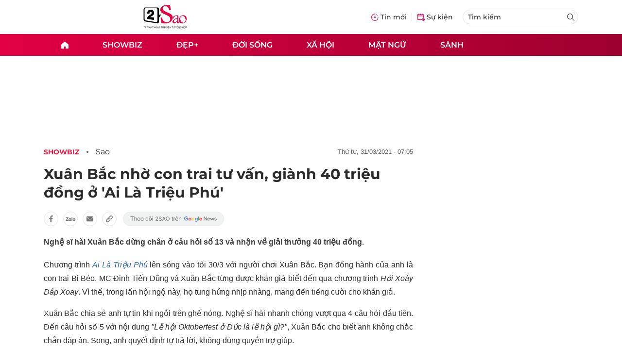

--- FILE ---
content_type: text/html; charset=UTF-8
request_url: https://auto-load-balancer.likr.tw/api/get_client_ip.php
body_size: -136
content:
"3.145.91.221"

--- FILE ---
content_type: image/svg+xml
request_url: https://static.vnncdn.net/v1/2sao/icons/logo2sao.svg
body_size: 34777
content:
<svg width="500" height="275" viewBox="0 0 500 275" fill="none" xmlns="http://www.w3.org/2000/svg">
<path d="M19.6239 245.253C19.7221 245.253 19.8007 245.293 19.8597 245.371C19.9383 245.43 19.9776 245.509 19.9776 245.607V247.876C19.9776 247.975 19.9383 248.063 19.8597 248.142C19.8007 248.201 19.7221 248.23 19.6239 248.23H14.2009C14.1027 248.23 14.0535 248.279 14.0535 248.377V265.531C14.0535 265.629 14.0143 265.717 13.9357 265.796C13.8767 265.855 13.7981 265.884 13.6999 265.884H10.9884C10.8901 265.884 10.8017 265.855 10.7231 265.796C10.6642 265.717 10.6347 265.629 10.6347 265.531V248.377C10.6347 248.279 10.5856 248.23 10.4873 248.23H5.27067C5.17242 248.23 5.084 248.201 5.00541 248.142C4.94646 248.063 4.91699 247.975 4.91699 247.876V245.607C4.91699 245.509 4.94646 245.43 5.00541 245.371C5.084 245.293 5.17242 245.253 5.27067 245.253H19.6239Z" fill="#404040"/>
<path d="M34.7169 265.884C34.5205 265.884 34.3829 265.796 34.3043 265.619L30.4139 257.131C30.3746 257.052 30.3157 257.013 30.2371 257.013H26.7004C26.6021 257.013 26.553 257.062 26.553 257.16V265.531C26.553 265.629 26.5137 265.717 26.4351 265.796C26.3762 265.855 26.2976 265.884 26.1993 265.884H23.4878C23.3896 265.884 23.3012 265.855 23.2226 265.796C23.1636 265.717 23.1342 265.629 23.1342 265.531V245.607C23.1342 245.509 23.1636 245.43 23.2226 245.371C23.3012 245.293 23.3896 245.253 23.4878 245.253H31.5928C32.7914 245.253 33.8524 245.509 34.7759 246.02C35.6994 246.511 36.4165 247.218 36.9274 248.142C37.4383 249.045 37.6937 250.087 37.6937 251.266C37.6937 252.621 37.34 253.781 36.6327 254.743C35.945 255.687 34.9822 256.345 33.7443 256.718C33.705 256.718 33.6756 256.738 33.6559 256.777C33.6363 256.816 33.6363 256.856 33.6559 256.895L37.8116 265.472C37.8509 265.55 37.8705 265.609 37.8705 265.648C37.8705 265.806 37.7625 265.884 37.5463 265.884H34.7169ZM26.7004 248.201C26.6021 248.201 26.553 248.25 26.553 248.348V254.213C26.553 254.311 26.6021 254.36 26.7004 254.36H31.1213C32.0644 254.36 32.8209 254.085 33.3907 253.535C33.9801 252.965 34.2749 252.219 34.2749 251.295C34.2749 250.372 33.9801 249.625 33.3907 249.055C32.8209 248.485 32.0644 248.201 31.1213 248.201H26.7004Z" fill="#404040"/>
<path d="M54.6912 265.884C54.4947 265.884 54.367 265.786 54.308 265.589L53.3354 262.436C53.2961 262.357 53.247 262.318 53.1881 262.318H45.4073C45.3483 262.318 45.2992 262.357 45.2599 262.436L44.2873 265.589C44.2284 265.786 44.1006 265.884 43.9042 265.884H40.9569C40.839 265.884 40.7506 265.855 40.6916 265.796C40.6327 265.717 40.6229 265.609 40.6622 265.472L47.0577 245.548C47.1167 245.352 47.2444 245.253 47.4409 245.253H51.125C51.3215 245.253 51.4492 245.352 51.5081 245.548L57.9332 265.472C57.9528 265.511 57.9627 265.56 57.9627 265.619C57.9627 265.796 57.8546 265.884 57.6385 265.884H54.6912ZM46.1736 259.459C46.1539 259.577 46.1932 259.636 46.2915 259.636H52.2744C52.3923 259.636 52.4316 259.577 52.3923 259.459L49.3566 249.586C49.337 249.507 49.3075 249.468 49.2682 249.468C49.2289 249.468 49.1994 249.507 49.1798 249.586L46.1736 259.459Z" fill="#404040"/>
<path d="M73.0067 245.607C73.0067 245.509 73.0361 245.43 73.0951 245.371C73.1737 245.293 73.2621 245.253 73.3603 245.253H76.0718C76.1701 245.253 76.2487 245.293 76.3076 245.371C76.3862 245.43 76.4255 245.509 76.4255 245.607V265.531C76.4255 265.629 76.3862 265.717 76.3076 265.796C76.2487 265.855 76.1701 265.884 76.0718 265.884H73.4488C73.2523 265.884 73.1147 265.806 73.0361 265.648L64.548 251.737C64.5087 251.678 64.4694 251.659 64.4301 251.678C64.3908 251.678 64.3711 251.718 64.3711 251.796L64.4301 265.531C64.4301 265.629 64.3908 265.717 64.3122 265.796C64.2533 265.855 64.1747 265.884 64.0764 265.884H61.3649C61.2667 265.884 61.1783 265.855 61.0997 265.796C61.0407 265.717 61.0113 265.629 61.0113 265.531V245.607C61.0113 245.509 61.0407 245.43 61.0997 245.371C61.1783 245.293 61.2667 245.253 61.3649 245.253H63.988C64.1845 245.253 64.322 245.332 64.4006 245.489L72.8593 259.4C72.8986 259.459 72.9379 259.489 72.9772 259.489C73.0165 259.469 73.0361 259.42 73.0361 259.341L73.0067 245.607Z" fill="#404040"/>
<path d="M87.6235 266.12C86.1499 266.12 84.8531 265.835 83.7331 265.265C82.6132 264.676 81.7486 263.851 81.1395 262.79C80.5304 261.729 80.2259 260.51 80.2259 259.135V252.003C80.2259 250.607 80.5304 249.389 81.1395 248.348C81.7486 247.287 82.6132 246.471 83.7331 245.902C84.8531 245.312 86.1499 245.017 87.6235 245.017C89.0775 245.017 90.3547 245.302 91.455 245.872C92.575 246.442 93.4395 247.218 94.0486 248.201C94.6577 249.183 94.9623 250.293 94.9623 251.531V251.767C94.9623 251.865 94.923 251.953 94.8444 252.032C94.7854 252.091 94.7068 252.12 94.6086 252.12H91.9266C91.8283 252.12 91.7399 252.091 91.6613 252.032C91.6024 251.953 91.5729 251.865 91.5729 251.767V251.619C91.5729 250.558 91.2094 249.684 90.4824 248.996C89.7751 248.309 88.8221 247.965 87.6235 247.965C86.425 247.965 85.4622 248.328 84.7352 249.055C84.0082 249.763 83.6447 250.706 83.6447 251.885V259.253C83.6447 260.432 84.0279 261.385 84.7942 262.112C85.5604 262.819 86.5527 263.173 87.7709 263.173C88.9498 263.173 89.8733 262.868 90.5414 262.259C91.229 261.63 91.5729 260.776 91.5729 259.695V257.868C91.5729 257.769 91.5238 257.72 91.4255 257.72H87.8004C87.7021 257.72 87.6137 257.691 87.5351 257.632C87.4762 257.553 87.4467 257.465 87.4467 257.367V255.186C87.4467 255.087 87.4762 255.009 87.5351 254.95C87.6137 254.871 87.7021 254.832 87.8004 254.832H94.6086C94.7068 254.832 94.7854 254.871 94.8444 254.95C94.923 255.009 94.9623 255.087 94.9623 255.186V258.958C94.9623 261.218 94.2942 262.976 92.9581 264.234C91.6417 265.491 89.8635 266.12 87.6235 266.12Z" fill="#404040"/>
<path d="M118.26 245.253C118.358 245.253 118.437 245.293 118.496 245.371C118.574 245.43 118.613 245.509 118.613 245.607V247.876C118.613 247.975 118.574 248.063 118.496 248.142C118.437 248.201 118.358 248.23 118.26 248.23H112.837C112.739 248.23 112.689 248.279 112.689 248.377V265.531C112.689 265.629 112.65 265.717 112.572 265.796C112.513 265.855 112.434 265.884 112.336 265.884H109.624C109.526 265.884 109.438 265.855 109.359 265.796C109.3 265.717 109.271 265.629 109.271 265.531V248.377C109.271 248.279 109.221 248.23 109.123 248.23H103.907C103.808 248.23 103.72 248.201 103.641 248.142C103.582 248.063 103.553 247.975 103.553 247.876V245.607C103.553 245.509 103.582 245.43 103.641 245.371C103.72 245.293 103.808 245.253 103.907 245.253H118.26Z" fill="#404040"/>
<path d="M132.999 245.607C132.999 245.509 133.029 245.43 133.088 245.371C133.166 245.293 133.255 245.253 133.353 245.253H136.064C136.163 245.253 136.241 245.293 136.3 245.371C136.379 245.43 136.418 245.509 136.418 245.607V265.531C136.418 265.629 136.379 265.717 136.3 265.796C136.241 265.855 136.163 265.884 136.064 265.884H133.353C133.255 265.884 133.166 265.855 133.088 265.796C133.029 265.717 132.999 265.629 132.999 265.531V257.101C132.999 257.003 132.95 256.954 132.852 256.954H125.336C125.238 256.954 125.189 257.003 125.189 257.101V265.531C125.189 265.629 125.15 265.717 125.071 265.796C125.012 265.855 124.933 265.884 124.835 265.884H122.124C122.025 265.884 121.937 265.855 121.858 265.796C121.8 265.717 121.77 265.629 121.77 265.531V245.607C121.77 245.509 121.8 245.43 121.858 245.371C121.937 245.293 122.025 245.253 122.124 245.253H124.835C124.933 245.253 125.012 245.293 125.071 245.371C125.15 245.43 125.189 245.509 125.189 245.607V253.859C125.189 253.958 125.238 254.007 125.336 254.007H132.852C132.95 254.007 132.999 253.958 132.999 253.859V245.607Z" fill="#404040"/>
<path d="M147.521 266.179C146.047 266.179 144.741 265.884 143.601 265.295C142.461 264.686 141.577 263.831 140.949 262.731C140.339 261.63 140.035 260.363 140.035 258.929V252.209C140.035 250.794 140.349 249.546 140.978 248.466C141.607 247.365 142.481 246.521 143.601 245.931C144.741 245.322 146.047 245.017 147.521 245.017C149.014 245.017 150.321 245.322 151.441 245.931C152.58 246.521 153.465 247.365 154.093 248.466C154.722 249.546 155.036 250.794 155.036 252.209V258.929C155.036 260.363 154.722 261.63 154.093 262.731C153.465 263.831 152.58 264.686 151.441 265.295C150.321 265.884 149.014 266.179 147.521 266.179ZM147.521 263.232C148.759 263.232 149.751 262.848 150.498 262.082C151.244 261.316 151.618 260.304 151.618 259.047V252.179C151.618 250.902 151.244 249.88 150.498 249.114C149.751 248.348 148.759 247.965 147.521 247.965C146.303 247.965 145.32 248.348 144.574 249.114C143.827 249.88 143.454 250.902 143.454 252.179V259.047C143.454 260.304 143.827 261.316 144.574 262.082C145.32 262.848 146.303 263.232 147.521 263.232ZM143.513 243.426C143.355 243.426 143.257 243.387 143.218 243.308C143.179 243.21 143.198 243.102 143.277 242.984L145.517 239.889C145.615 239.752 145.753 239.683 145.929 239.683H149.024C149.201 239.683 149.338 239.752 149.437 239.889L151.677 242.984C151.736 243.062 151.765 243.141 151.765 243.22C151.765 243.357 151.667 243.426 151.47 243.426H149.407C149.23 243.426 149.093 243.347 148.995 243.19L147.609 241.215C147.57 241.176 147.531 241.157 147.491 241.157C147.452 241.157 147.423 241.176 147.403 241.215L146.018 243.19C145.92 243.347 145.782 243.426 145.605 243.426H143.513Z" fill="#404040"/>
<path d="M170.837 245.607C170.837 245.509 170.866 245.43 170.925 245.371C171.004 245.293 171.092 245.253 171.19 245.253H173.902C174 245.253 174.079 245.293 174.138 245.371C174.216 245.43 174.256 245.509 174.256 245.607V265.531C174.256 265.629 174.216 265.717 174.138 265.796C174.079 265.855 174 265.884 173.902 265.884H171.279C171.082 265.884 170.945 265.806 170.866 265.648L162.378 251.737C162.339 251.678 162.299 251.659 162.26 251.678C162.221 251.678 162.201 251.718 162.201 251.796L162.26 265.531C162.26 265.629 162.221 265.717 162.142 265.796C162.083 265.855 162.005 265.884 161.906 265.884H159.195C159.097 265.884 159.008 265.855 158.93 265.796C158.871 265.717 158.841 265.629 158.841 265.531V245.607C158.841 245.509 158.871 245.43 158.93 245.371C159.008 245.293 159.097 245.253 159.195 245.253H161.818C162.014 245.253 162.152 245.332 162.231 245.489L170.689 259.4C170.729 259.459 170.768 259.489 170.807 259.489C170.846 259.469 170.866 259.42 170.866 259.341L170.837 245.607Z" fill="#404040"/>
<path d="M185.454 266.12C183.98 266.12 182.683 265.835 181.563 265.265C180.443 264.676 179.579 263.851 178.97 262.79C178.36 261.729 178.056 260.51 178.056 259.135V252.003C178.056 250.607 178.36 249.389 178.97 248.348C179.579 247.287 180.443 246.471 181.563 245.902C182.683 245.312 183.98 245.017 185.454 245.017C186.908 245.017 188.185 245.302 189.285 245.872C190.405 246.442 191.269 247.218 191.879 248.201C192.488 249.183 192.792 250.293 192.792 251.531V251.767C192.792 251.865 192.753 251.953 192.674 252.032C192.615 252.091 192.537 252.12 192.439 252.12H189.757C189.658 252.12 189.57 252.091 189.491 252.032C189.432 251.953 189.403 251.865 189.403 251.767V251.619C189.403 250.558 189.039 249.684 188.312 248.996C187.605 248.309 186.652 247.965 185.454 247.965C184.255 247.965 183.292 248.328 182.565 249.055C181.838 249.763 181.475 250.706 181.475 251.885V259.253C181.475 260.432 181.858 261.385 182.624 262.112C183.39 262.819 184.383 263.173 185.601 263.173C186.78 263.173 187.703 262.868 188.371 262.259C189.059 261.63 189.403 260.776 189.403 259.695V257.868C189.403 257.769 189.354 257.72 189.256 257.72H185.63C185.532 257.72 185.444 257.691 185.365 257.632C185.306 257.553 185.277 257.465 185.277 257.367V255.186C185.277 255.087 185.306 255.009 185.365 254.95C185.444 254.871 185.532 254.832 185.63 254.832H192.439C192.537 254.832 192.615 254.871 192.674 254.95C192.753 255.009 192.792 255.087 192.792 255.186V258.958C192.792 261.218 192.124 262.976 190.788 264.234C189.472 265.491 187.693 266.12 185.454 266.12Z" fill="#404040"/>
<path d="M216.09 245.253C216.188 245.253 216.267 245.293 216.326 245.371C216.404 245.43 216.443 245.509 216.443 245.607V247.876C216.443 247.975 216.404 248.063 216.326 248.142C216.267 248.201 216.188 248.23 216.09 248.23H210.667C210.569 248.23 210.519 248.279 210.519 248.377V265.531C210.519 265.629 210.48 265.717 210.402 265.796C210.343 265.855 210.264 265.884 210.166 265.884H207.454C207.356 265.884 207.268 265.855 207.189 265.796C207.13 265.717 207.101 265.629 207.101 265.531V248.377C207.101 248.279 207.051 248.23 206.953 248.23H201.737C201.638 248.23 201.55 248.201 201.471 248.142C201.412 248.063 201.383 247.975 201.383 247.876V245.607C201.383 245.509 201.412 245.43 201.471 245.371C201.55 245.293 201.638 245.253 201.737 245.253H216.09Z" fill="#404040"/>
<path d="M219.954 265.884C219.855 265.884 219.767 265.855 219.688 265.796C219.63 265.717 219.6 265.629 219.6 265.531V245.607C219.6 245.509 219.63 245.43 219.688 245.371C219.767 245.293 219.855 245.253 219.954 245.253H222.665C222.763 245.253 222.842 245.293 222.901 245.371C222.98 245.43 223.019 245.509 223.019 245.607V265.531C223.019 265.629 222.98 265.717 222.901 265.796C222.842 265.855 222.763 265.884 222.665 265.884H219.954Z" fill="#404040"/>
<path d="M239.309 245.607C239.309 245.509 239.339 245.43 239.397 245.371C239.476 245.293 239.564 245.253 239.663 245.253H242.374C242.472 245.253 242.551 245.293 242.61 245.371C242.689 245.43 242.728 245.509 242.728 245.607V265.531C242.728 265.629 242.689 265.717 242.61 265.796C242.551 265.855 242.472 265.884 242.374 265.884H239.751C239.555 265.884 239.417 265.806 239.339 265.648L230.85 251.737C230.811 251.678 230.772 251.659 230.732 251.678C230.693 251.678 230.673 251.718 230.673 251.796L230.732 265.531C230.732 265.629 230.693 265.717 230.615 265.796C230.556 265.855 230.477 265.884 230.379 265.884H227.667C227.569 265.884 227.481 265.855 227.402 265.796C227.343 265.717 227.314 265.629 227.314 265.531V245.607C227.314 245.509 227.343 245.43 227.402 245.371C227.481 245.293 227.569 245.253 227.667 245.253H230.29C230.487 245.253 230.624 245.332 230.703 245.489L239.162 259.4C239.201 259.459 239.24 259.489 239.28 259.489C239.319 259.469 239.339 259.42 239.339 259.341L239.309 245.607Z" fill="#404040"/>
<path d="M262.125 245.253C263.54 245.253 264.778 245.499 265.839 245.99C266.9 246.481 267.715 247.189 268.285 248.112C268.874 249.016 269.169 250.077 269.169 251.295V259.842C269.169 261.06 268.874 262.131 268.285 263.055C267.715 263.959 266.9 264.656 265.839 265.147C264.778 265.639 263.54 265.884 262.125 265.884H254.934C254.835 265.884 254.747 265.855 254.668 265.796C254.61 265.717 254.58 265.629 254.58 265.531V256.541C254.58 256.443 254.531 256.394 254.433 256.394H253.283C253.185 256.394 253.097 256.364 253.018 256.306C252.959 256.227 252.93 256.139 252.93 256.04V254.39C252.93 254.292 252.959 254.213 253.018 254.154C253.097 254.075 253.185 254.036 253.283 254.036H254.433C254.531 254.036 254.58 253.987 254.58 253.889V245.607C254.58 245.509 254.61 245.43 254.668 245.371C254.747 245.293 254.835 245.253 254.934 245.253H262.125ZM265.75 251.855C265.75 250.735 265.436 249.851 264.807 249.203C264.178 248.535 263.324 248.201 262.243 248.201H258.146C258.048 248.201 257.999 248.25 257.999 248.348V253.889C257.999 253.987 258.048 254.036 258.146 254.036H260.858C260.956 254.036 261.035 254.075 261.094 254.154C261.172 254.213 261.211 254.292 261.211 254.39V256.04C261.211 256.139 261.172 256.227 261.094 256.306C261.035 256.364 260.956 256.394 260.858 256.394H258.146C258.048 256.394 257.999 256.443 257.999 256.541V262.79C257.999 262.888 258.048 262.937 258.146 262.937H262.272C263.314 262.937 264.139 262.613 264.748 261.964C265.377 261.296 265.711 260.412 265.75 259.312V251.855Z" fill="#404040"/>
<path d="M273.143 265.884C273.045 265.884 272.956 265.855 272.878 265.796C272.819 265.717 272.789 265.629 272.789 265.531V245.607C272.789 245.509 272.819 245.43 272.878 245.371C272.956 245.293 273.045 245.253 273.143 245.253H275.854C275.953 245.253 276.031 245.293 276.09 245.371C276.169 245.43 276.208 245.509 276.208 245.607V265.531C276.208 265.629 276.169 265.717 276.09 265.796C276.031 265.855 275.953 265.884 275.854 265.884H273.143Z" fill="#404040"/>
<path d="M294.473 247.847C294.473 247.945 294.434 248.034 294.355 248.112C294.296 248.171 294.217 248.201 294.119 248.201H284.069C283.971 248.201 283.922 248.25 283.922 248.348V253.859C283.922 253.958 283.971 254.007 284.069 254.007H290.818C290.916 254.007 290.995 254.046 291.054 254.125C291.133 254.184 291.172 254.262 291.172 254.36V256.6C291.172 256.699 291.133 256.787 291.054 256.866C290.995 256.924 290.916 256.954 290.818 256.954H284.069C283.971 256.954 283.922 257.003 283.922 257.101V262.79C283.922 262.888 283.971 262.937 284.069 262.937H294.119C294.217 262.937 294.296 262.976 294.355 263.055C294.434 263.114 294.473 263.192 294.473 263.291V265.531C294.473 265.629 294.434 265.717 294.355 265.796C294.296 265.855 294.217 265.884 294.119 265.884H280.856C280.758 265.884 280.67 265.855 280.591 265.796C280.532 265.717 280.503 265.629 280.503 265.531V245.607C280.503 245.509 280.532 245.43 280.591 245.371C280.67 245.293 280.758 245.253 280.856 245.253H294.119C294.217 245.253 294.296 245.293 294.355 245.371C294.434 245.43 294.473 245.509 294.473 245.607V247.847ZM287.606 271.926C287.016 271.926 286.535 271.73 286.161 271.337C285.788 270.963 285.602 270.492 285.602 269.922C285.602 269.352 285.788 268.881 286.161 268.507C286.535 268.134 287.016 267.947 287.606 267.947C288.175 267.947 288.647 268.134 289.02 268.507C289.394 268.881 289.58 269.352 289.58 269.922C289.58 270.492 289.394 270.963 289.02 271.337C288.647 271.73 288.175 271.926 287.606 271.926ZM283.391 243.426C283.234 243.426 283.136 243.387 283.096 243.308C283.057 243.21 283.077 243.102 283.155 242.984L285.395 239.889C285.493 239.752 285.631 239.683 285.808 239.683H288.902C289.079 239.683 289.217 239.752 289.315 239.889L291.555 242.984C291.614 243.062 291.643 243.141 291.643 243.22C291.643 243.357 291.545 243.426 291.349 243.426H289.286C289.109 243.426 288.971 243.347 288.873 243.19L287.488 241.215C287.448 241.176 287.409 241.157 287.37 241.157C287.331 241.157 287.301 241.176 287.281 241.215L285.896 243.19C285.798 243.347 285.66 243.426 285.484 243.426H283.391Z" fill="#404040"/>
<path d="M309.94 245.607C309.94 245.509 309.97 245.43 310.028 245.371C310.107 245.293 310.195 245.253 310.294 245.253H313.005C313.103 245.253 313.182 245.293 313.241 245.371C313.32 245.43 313.359 245.509 313.359 245.607V265.531C313.359 265.629 313.32 265.717 313.241 265.796C313.182 265.855 313.103 265.884 313.005 265.884H310.382C310.186 265.884 310.048 265.806 309.97 265.648L301.481 251.737C301.442 251.678 301.403 251.659 301.363 251.678C301.324 251.678 301.305 251.718 301.305 251.796L301.363 265.531C301.363 265.629 301.324 265.717 301.246 265.796C301.187 265.855 301.108 265.884 301.01 265.884H298.298C298.2 265.884 298.112 265.855 298.033 265.796C297.974 265.717 297.945 265.629 297.945 265.531V245.607C297.945 245.509 297.974 245.43 298.033 245.371C298.112 245.293 298.2 245.253 298.298 245.253H300.921C301.118 245.253 301.255 245.332 301.334 245.489L309.793 259.4C309.832 259.459 309.871 259.489 309.911 259.489C309.95 259.469 309.97 259.42 309.97 259.341L309.94 245.607Z" fill="#404040"/>
<path d="M337.118 245.253C337.216 245.253 337.295 245.293 337.354 245.371C337.432 245.43 337.472 245.509 337.472 245.607V247.876C337.472 247.975 337.432 248.063 337.354 248.142C337.295 248.201 337.216 248.23 337.118 248.23H331.695C331.597 248.23 331.548 248.279 331.548 248.377V265.531C331.548 265.629 331.508 265.717 331.43 265.796C331.371 265.855 331.292 265.884 331.194 265.884H328.483C328.384 265.884 328.296 265.855 328.217 265.796C328.158 265.717 328.129 265.629 328.129 265.531V248.377C328.129 248.279 328.08 248.23 327.981 248.23H322.765C322.667 248.23 322.578 248.201 322.5 248.142C322.441 248.063 322.411 247.975 322.411 247.876V245.607C322.411 245.509 322.441 245.43 322.5 245.371C322.578 245.293 322.667 245.253 322.765 245.253H337.118Z" fill="#404040"/>
<path d="M358.548 242.748C358.784 242.748 358.901 242.866 358.901 243.102C358.823 244.202 358.45 245.076 357.781 245.725C357.133 246.373 356.337 246.786 355.394 246.963C355.296 247.002 355.247 247.061 355.247 247.14V259.194C355.247 260.569 354.942 261.787 354.333 262.848C353.724 263.89 352.859 264.695 351.74 265.265C350.62 265.835 349.323 266.12 347.849 266.12C346.395 266.12 345.108 265.835 343.988 265.265C342.868 264.695 341.994 263.89 341.365 262.848C340.756 261.787 340.451 260.569 340.451 259.194V245.607C340.451 245.509 340.481 245.43 340.54 245.371C340.618 245.293 340.707 245.253 340.805 245.253H343.517C343.615 245.253 343.693 245.293 343.752 245.371C343.831 245.43 343.87 245.509 343.87 245.607V259.253C343.87 260.412 344.234 261.355 344.961 262.082C345.688 262.809 346.651 263.173 347.849 263.173C349.048 263.173 350.01 262.809 350.737 262.082C351.464 261.355 351.828 260.412 351.828 259.253V245.607C351.828 245.509 351.857 245.43 351.916 245.371C351.995 245.293 352.083 245.253 352.182 245.253H354.363C354.932 245.253 355.453 245.096 355.925 244.782C356.396 244.448 356.661 243.888 356.72 243.102C356.76 242.866 356.887 242.748 357.104 242.748H358.548ZM347.554 243.868C347.436 243.848 347.348 243.799 347.289 243.721C347.25 243.642 347.25 243.544 347.289 243.426C347.505 242.895 347.829 242.414 348.262 241.982C348.478 241.766 348.635 241.579 348.733 241.422C348.832 241.245 348.881 241.019 348.881 240.744C348.881 240.528 348.782 240.331 348.586 240.154C348.389 239.978 348.164 239.889 347.908 239.889C347.633 239.889 347.397 239.958 347.201 240.096C347.004 240.233 346.768 240.479 346.493 240.832C346.415 240.95 346.317 241.009 346.199 241.009C346.1 241.009 346.022 240.98 345.963 240.921L345.197 240.361C345.098 240.302 345.049 240.213 345.049 240.096C345.049 239.997 345.069 239.919 345.108 239.86C345.521 239.27 345.933 238.848 346.346 238.592C346.778 238.337 347.328 238.209 347.997 238.209C348.822 238.209 349.48 238.435 349.971 238.887C350.482 239.339 350.737 239.958 350.737 240.744C350.737 241.196 350.639 241.569 350.443 241.864C350.266 242.159 349.991 242.493 349.617 242.866C349.264 243.22 349.008 243.534 348.851 243.809C348.733 244.025 348.586 244.104 348.409 244.045L347.554 243.868Z" fill="#404040"/>
<path d="M378.823 245.253C378.921 245.253 379 245.293 379.059 245.371C379.138 245.43 379.177 245.509 379.177 245.607V247.876C379.177 247.975 379.138 248.063 379.059 248.142C379 248.201 378.921 248.23 378.823 248.23H373.4C373.302 248.23 373.253 248.279 373.253 248.377V265.531C373.253 265.629 373.214 265.717 373.135 265.796C373.076 265.855 372.997 265.884 372.899 265.884H370.188C370.089 265.884 370.001 265.855 369.922 265.796C369.863 265.717 369.834 265.629 369.834 265.531V248.377C369.834 248.279 369.785 248.23 369.687 248.23H364.47C364.372 248.23 364.283 248.201 364.205 248.142C364.146 248.063 364.116 247.975 364.116 247.876V245.607C364.116 245.509 364.146 245.43 364.205 245.371C364.283 245.293 364.372 245.253 364.47 245.253H378.823Z" fill="#404040"/>
<path d="M388.282 266.179C386.809 266.179 385.502 265.884 384.362 265.295C383.223 264.686 382.339 263.831 381.71 262.731C381.101 261.63 380.796 260.363 380.796 258.929V252.209C380.796 250.794 381.111 249.546 381.739 248.466C382.368 247.365 383.242 246.521 384.362 245.931C385.502 245.322 386.809 245.017 388.282 245.017C389.776 245.017 391.082 245.322 392.202 245.931C393.342 246.521 394.226 247.365 394.855 248.466C395.483 249.546 395.798 250.794 395.798 252.209V258.929C395.798 260.363 395.483 261.63 394.855 262.731C394.226 263.831 393.342 264.686 392.202 265.295C391.082 265.884 389.776 266.179 388.282 266.179ZM388.282 263.232C389.52 263.232 390.512 262.848 391.259 262.082C392.006 261.316 392.379 260.304 392.379 259.047V252.179C392.379 250.902 392.006 249.88 391.259 249.114C390.512 248.348 389.52 247.965 388.282 247.965C387.064 247.965 386.082 248.348 385.335 249.114C384.588 249.88 384.215 250.902 384.215 252.179V259.047C384.215 260.304 384.588 261.316 385.335 262.082C386.082 262.848 387.064 263.232 388.282 263.232ZM384.274 243.426C384.117 243.426 384.019 243.387 383.979 243.308C383.94 243.21 383.96 243.102 384.038 242.984L386.278 239.889C386.376 239.752 386.514 239.683 386.691 239.683H389.785C389.962 239.683 390.1 239.752 390.198 239.889L392.438 242.984C392.497 243.062 392.526 243.141 392.526 243.22C392.526 243.357 392.428 243.426 392.232 243.426H390.169C389.992 243.426 389.854 243.347 389.756 243.19L388.371 241.215C388.331 241.176 388.292 241.157 388.253 241.157C388.214 241.157 388.184 241.176 388.164 241.215L386.779 243.19C386.681 243.347 386.543 243.426 386.367 243.426H384.274ZM392.114 240.302C391.996 240.282 391.907 240.233 391.849 240.154C391.809 240.076 391.809 239.978 391.849 239.86C392.065 239.329 392.389 238.848 392.821 238.416C393.037 238.199 393.194 238.013 393.293 237.856C393.391 237.679 393.44 237.453 393.44 237.178C393.44 236.962 393.342 236.765 393.145 236.588C392.949 236.411 392.723 236.323 392.467 236.323C392.192 236.323 391.957 236.392 391.76 236.529C391.564 236.667 391.328 236.912 391.053 237.266C390.974 237.384 390.876 237.443 390.758 237.443C390.66 237.443 390.581 237.414 390.522 237.355L389.756 236.795C389.658 236.736 389.609 236.647 389.609 236.529C389.609 236.431 389.628 236.352 389.668 236.294C390.08 235.704 390.493 235.282 390.905 235.026C391.338 234.771 391.888 234.643 392.556 234.643C393.381 234.643 394.039 234.869 394.531 235.321C395.041 235.773 395.297 236.392 395.297 237.178C395.297 237.63 395.199 238.003 395.002 238.298C394.825 238.592 394.55 238.926 394.177 239.3C393.823 239.653 393.568 239.968 393.411 240.243C393.293 240.459 393.145 240.538 392.968 240.479L392.114 240.302Z" fill="#404040"/>
<path d="M411.598 245.607C411.598 245.509 411.628 245.43 411.686 245.371C411.765 245.293 411.853 245.253 411.952 245.253H414.663C414.761 245.253 414.84 245.293 414.899 245.371C414.978 245.43 415.017 245.509 415.017 245.607V265.531C415.017 265.629 414.978 265.717 414.899 265.796C414.84 265.855 414.761 265.884 414.663 265.884H412.04C411.844 265.884 411.706 265.806 411.628 265.648L403.139 251.737C403.1 251.678 403.061 251.659 403.021 251.678C402.982 251.678 402.962 251.718 402.962 251.796L403.021 265.531C403.021 265.629 402.982 265.717 402.904 265.796C402.845 265.855 402.766 265.884 402.668 265.884H399.956C399.858 265.884 399.77 265.855 399.691 265.796C399.632 265.717 399.603 265.629 399.603 265.531V245.607C399.603 245.509 399.632 245.43 399.691 245.371C399.77 245.293 399.858 245.253 399.956 245.253H402.579C402.776 245.253 402.913 245.332 402.992 245.489L411.451 259.4C411.49 259.459 411.529 259.489 411.569 259.489C411.608 259.469 411.628 259.42 411.628 259.341L411.598 245.607Z" fill="#404040"/>
<path d="M426.215 266.12C424.741 266.12 423.444 265.835 422.325 265.265C421.205 264.676 420.34 263.851 419.731 262.79C419.122 261.729 418.817 260.51 418.817 259.135V252.003C418.817 250.607 419.122 249.389 419.731 248.348C420.34 247.287 421.205 246.471 422.325 245.902C423.444 245.312 424.741 245.017 426.215 245.017C427.669 245.017 428.946 245.302 430.046 245.872C431.166 246.442 432.031 247.218 432.64 248.201C433.249 249.183 433.554 250.293 433.554 251.531V251.767C433.554 251.865 433.514 251.953 433.436 252.032C433.377 252.091 433.298 252.12 433.2 252.12H430.518C430.42 252.12 430.331 252.091 430.253 252.032C430.194 251.953 430.164 251.865 430.164 251.767V251.619C430.164 250.558 429.801 249.684 429.074 248.996C428.366 248.309 427.414 247.965 426.215 247.965C425.016 247.965 424.054 248.328 423.327 249.055C422.6 249.763 422.236 250.706 422.236 251.885V259.253C422.236 260.432 422.619 261.385 423.386 262.112C424.152 262.819 425.144 263.173 426.362 263.173C427.541 263.173 428.465 262.868 429.133 262.259C429.82 261.63 430.164 260.776 430.164 259.695V257.868C430.164 257.769 430.115 257.72 430.017 257.72H426.392C426.294 257.72 426.205 257.691 426.126 257.632C426.068 257.553 426.038 257.465 426.038 257.367V255.186C426.038 255.087 426.068 255.009 426.126 254.95C426.205 254.871 426.294 254.832 426.392 254.832H433.2C433.298 254.832 433.377 254.871 433.436 254.95C433.514 255.009 433.554 255.087 433.554 255.186V258.958C433.554 261.218 432.886 262.976 431.55 264.234C430.233 265.491 428.455 266.12 426.215 266.12Z" fill="#404040"/>
<path d="M454.523 245.607C454.523 245.509 454.552 245.43 454.611 245.371C454.69 245.293 454.778 245.253 454.876 245.253H457.588C457.686 245.253 457.765 245.293 457.824 245.371C457.902 245.43 457.942 245.509 457.942 245.607V265.531C457.942 265.629 457.902 265.717 457.824 265.796C457.765 265.855 457.686 265.884 457.588 265.884H454.876C454.778 265.884 454.69 265.855 454.611 265.796C454.552 265.717 454.523 265.629 454.523 265.531V257.101C454.523 257.003 454.474 256.954 454.375 256.954H446.86C446.762 256.954 446.713 257.003 446.713 257.101V265.531C446.713 265.629 446.673 265.717 446.595 265.796C446.536 265.855 446.457 265.884 446.359 265.884H443.647C443.549 265.884 443.461 265.855 443.382 265.796C443.323 265.717 443.294 265.629 443.294 265.531V245.607C443.294 245.509 443.323 245.43 443.382 245.371C443.461 245.293 443.549 245.253 443.647 245.253H446.359C446.457 245.253 446.536 245.293 446.595 245.371C446.673 245.43 446.713 245.509 446.713 245.607V253.859C446.713 253.958 446.762 254.007 446.86 254.007H454.375C454.474 254.007 454.523 253.958 454.523 253.859V245.607Z" fill="#404040"/>
<path d="M477.503 242.748C477.739 242.748 477.857 242.866 477.857 243.102C477.778 244.143 477.434 244.988 476.825 245.636C476.236 246.265 475.509 246.688 474.644 246.904C474.585 246.904 474.546 246.923 474.526 246.963C474.526 247.002 474.546 247.041 474.585 247.081C475.234 247.729 475.725 248.485 476.059 249.35C476.393 250.215 476.56 251.167 476.56 252.209V258.929C476.56 260.363 476.246 261.63 475.617 262.731C474.988 263.831 474.104 264.686 472.964 265.295C471.844 265.884 470.538 266.179 469.045 266.179C467.571 266.179 466.264 265.884 465.125 265.295C463.985 264.686 463.101 263.831 462.472 262.731C461.863 261.63 461.558 260.363 461.558 258.929V252.209C461.558 250.794 461.873 249.546 462.502 248.466C463.13 247.365 464.005 246.521 465.125 245.931C466.264 245.322 467.571 245.017 469.045 245.017C470.597 245.017 471.962 245.352 473.141 246.02C473.259 246.078 473.318 246.039 473.318 245.902V245.607C473.318 245.391 473.426 245.263 473.642 245.224C474.173 245.165 474.635 244.968 475.028 244.634C475.421 244.3 475.646 243.789 475.705 243.102C475.745 242.866 475.872 242.748 476.089 242.748H477.503ZM473.141 252.179C473.141 250.902 472.768 249.88 472.021 249.114C471.275 248.348 470.282 247.965 469.045 247.965C467.826 247.965 466.844 248.348 466.097 249.114C465.351 249.88 464.977 250.902 464.977 252.179V259.047C464.977 260.304 465.351 261.316 466.097 262.082C466.844 262.848 467.826 263.232 469.045 263.232C470.282 263.232 471.275 262.848 472.021 262.082C472.768 261.316 473.141 260.304 473.141 259.047V252.179ZM469.103 271.926C468.514 271.926 468.033 271.73 467.659 271.337C467.286 270.963 467.099 270.492 467.099 269.922C467.099 269.352 467.286 268.881 467.659 268.507C468.033 268.134 468.514 267.947 469.103 267.947C469.673 267.947 470.145 268.134 470.518 268.507C470.892 268.881 471.078 269.352 471.078 269.922C471.078 270.492 470.892 270.963 470.518 271.337C470.145 271.73 469.673 271.926 469.103 271.926Z" fill="#404040"/>
<path d="M488.647 245.224C489.885 245.224 490.975 245.479 491.918 245.99C492.861 246.501 493.588 247.228 494.099 248.171C494.63 249.095 494.895 250.165 494.895 251.384C494.895 252.582 494.63 253.643 494.099 254.567C493.569 255.49 492.812 256.207 491.83 256.718C490.867 257.209 489.747 257.455 488.47 257.455H483.754C483.656 257.455 483.607 257.504 483.607 257.602V265.531C483.607 265.629 483.568 265.717 483.489 265.796C483.43 265.855 483.351 265.884 483.253 265.884H480.542C480.443 265.884 480.355 265.855 480.276 265.796C480.218 265.717 480.188 265.629 480.188 265.531V245.577C480.188 245.479 480.218 245.401 480.276 245.342C480.355 245.263 480.443 245.224 480.542 245.224H488.647ZM488.146 254.685C489.148 254.685 489.953 254.39 490.562 253.8C491.172 253.211 491.476 252.435 491.476 251.472C491.476 250.49 491.172 249.694 490.562 249.085C489.953 248.476 489.148 248.171 488.146 248.171H483.754C483.656 248.171 483.607 248.22 483.607 248.318V254.537C483.607 254.635 483.656 254.685 483.754 254.685H488.146Z" fill="#404040"/>
<path d="M179.687 147.661L204.787 107.058L179.687 112.964V52.4288C177.472 30.2817 165.661 30.2817 165.661 30.2817H20.9667C6.94022 30.2817 5.4637 53.167 5.4637 53.167V159.473C3.98724 189.002 23.1814 188.264 23.1814 188.264L159.755 209.673C181.163 213.364 178.949 185.311 178.949 185.311L179.687 147.661ZM147.205 195.646L26.8726 175.714C26.8726 175.714 15.799 173.499 15.799 155.043V53.167C15.799 53.167 15.799 39.8789 27.6107 39.1406H150.158C150.158 39.1406 161.231 39.8788 161.969 59.8111V174.976C161.231 175.714 163.446 197.123 147.205 195.646Z" fill="black"/>
<path d="M71.1665 99.678C71.1665 99.678 69.69 79.0073 83.7164 79.0073C98.4811 79.7455 102.172 97.4632 84.4547 109.275C66.7371 121.087 42.3753 133.637 44.59 159.475L123.581 171.287V143.234L80.7635 138.804C80.7635 138.804 93.3135 129.945 105.863 122.563C118.413 115.181 125.796 102.631 123.581 85.6514C120.628 68.672 107.34 48.7397 72.6429 56.8603C43.8518 63.5044 46.0665 98.2014 46.0665 98.2014L71.1665 99.678Z" fill="black"/>
<path d="M484.578 131.42C461.693 106.32 432.163 123.299 432.163 123.299C421.09 129.205 412.969 142.494 412.969 142.494C398.204 167.593 410.754 190.479 410.754 190.479C411.493 191.217 411.493 192.693 412.231 193.432C410.016 194.908 398.204 205.982 398.943 189.74V132.897C398.943 132.897 401.896 113.702 375.319 118.132C375.319 118.132 358.34 120.346 341.36 131.42V154.305H348.004C348.004 154.305 351.696 121.823 374.581 123.299C374.581 123.299 382.701 122.561 384.916 132.897C384.916 136.588 384.916 140.279 384.916 146.923C384.916 146.923 331.763 168.332 332.502 190.479C333.24 211.887 352.434 210.411 352.434 210.411C352.434 210.411 362.031 210.411 384.916 187.526V203.767C384.916 203.767 386.393 214.84 399.681 208.196C410.754 203.029 414.446 197.861 414.446 197.123C426.996 211.887 458.74 218.532 480.148 191.217C505.986 160.949 484.578 131.42 484.578 131.42ZM358.34 197.123C358.34 197.123 346.528 196.385 348.743 180.882C350.957 165.379 382.701 154.305 387.869 154.305C387.131 154.305 387.869 199.337 358.34 197.123ZM458.74 201.552C458.74 201.552 435.854 206.72 422.566 174.237C422.566 174.237 408.54 127.729 446.928 125.514C446.928 125.514 471.29 124.776 479.41 160.949C480.148 160.949 486.054 194.908 458.74 201.552Z" fill="#E10143"/>
<path d="M305.925 100.415C262.369 78.2677 237.269 70.8855 228.411 59.0738C219.552 47.262 212.908 19.9474 246.867 14.7797C280.825 9.6121 297.805 54.6443 296.328 62.0267L312.569 60.5501L305.187 4.44428C305.187 4.44428 248.343 -13.2733 208.478 23.6384C208.478 23.6384 179.687 48.0003 203.311 81.2208C203.311 81.2208 212.908 94.5089 243.914 106.321C243.914 106.321 281.563 123.3 285.993 126.991C291.16 129.944 315.522 146.185 304.449 174.976C293.375 203.767 249.081 202.291 232.84 183.097C216.599 163.903 215.861 156.521 212.908 143.232L198.143 145.447L205.525 203.767C205.525 203.767 231.364 214.841 270.49 209.673C309.616 204.506 328.81 169.809 330.287 166.856C331.763 163.165 349.481 122.562 305.925 100.415Z" fill="#E10143"/>
</svg>


--- FILE ---
content_type: image/svg+xml
request_url: https://static.vnncdn.net/v1/2sao/icons/email-share-social.svg
body_size: 1053
content:
<svg width="36" height="35" viewBox="0 0 36 35" fill="none" xmlns="http://www.w3.org/2000/svg">
<g clip-path="url(#clip0_797_64841)">
<path fill-rule="evenodd" clip-rule="evenodd" d="M26.4832 10.5061C26.5689 10.498 26.6553 10.498 26.741 10.5061L17.6284 18.9L8.54102 10.5525C8.64936 10.5233 8.76147 10.5077 8.87433 10.5061H26.4832ZM18.3918 19.9805L26.6728 11.9C26.7135 12.0091 26.7365 12.1238 26.741 12.2399V23.3854C26.741 23.681 26.6212 23.9645 26.4079 24.1736C26.1945 24.3826 25.9052 24.5 25.6035 24.5H9.67852C9.37683 24.5 9.0875 24.3826 8.87418 24.1736C8.66086 23.9645 8.54102 23.681 8.54102 23.3854V12.2399C8.54222 12.1458 8.5556 12.0522 8.58083 11.9613L16.7879 19.9805C17.001 20.1881 17.2893 20.3046 17.5898 20.3046C17.8903 20.3046 18.1786 20.1881 18.3918 19.9805ZM9.66714 23.3854H10.4577L14.6039 19.3563L13.802 18.5706L9.66714 22.5885V23.3854ZM24.7959 23.3854H25.5921L25.5865 22.5885L21.4516 18.5706L20.6497 19.3563L24.7959 23.3854Z" fill="#868686"/>
<circle cx="17.9473" cy="17.5732" r="16.75" stroke="#868686" stroke-width="1.5"/>
</g>
<defs>
<clipPath id="clip0_797_64841">
<rect width="35" height="35" fill="white" transform="translate(0.375)"/>
</clipPath>
</defs>
</svg>


--- FILE ---
content_type: image/svg+xml
request_url: https://static.vnncdn.net/v1/2sao/icons/icon-yt.svg
body_size: 661
content:
<svg width="33" height="32" viewBox="0 0 33 32" fill="none" xmlns="http://www.w3.org/2000/svg">
<g id="icon/footer/mxh">
<path id="Vector" d="M18.9933 15.7405L15.4995 14.1102C15.1946 13.9687 14.9442 14.1273 14.9442 14.4649V17.5356C14.9442 17.8731 15.1946 18.0318 15.4995 17.8902L18.9917 16.26C19.2982 16.1169 19.2982 15.8836 18.9933 15.7405ZM16.4997 1.06689C8.25218 1.06689 1.56641 7.75267 1.56641 16.0002C1.56641 24.2478 8.25218 30.9336 16.4997 30.9336C24.7473 30.9336 31.4331 24.2478 31.4331 16.0002C31.4331 7.75267 24.7473 1.06689 16.4997 1.06689ZM16.4997 22.0669C8.85574 22.0669 8.72196 21.3778 8.72196 16.0002C8.72196 10.6227 8.85574 9.93356 16.4997 9.93356C24.1437 9.93356 24.2775 10.6227 24.2775 16.0002C24.2775 21.3778 24.1437 22.0669 16.4997 22.0669Z" fill="#B40F3F"/>
</g>
</svg>
